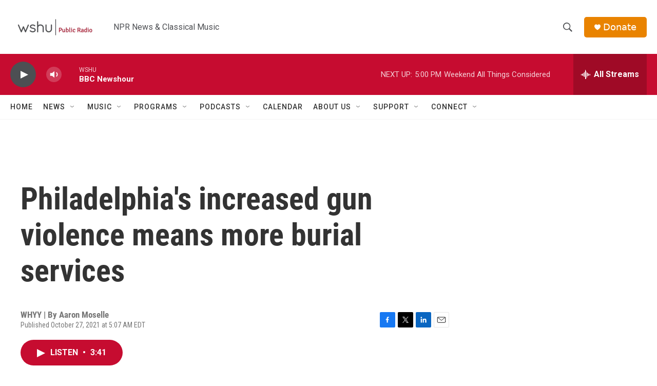

--- FILE ---
content_type: text/html; charset=utf-8
request_url: https://www.google.com/recaptcha/api2/aframe
body_size: 267
content:
<!DOCTYPE HTML><html><head><meta http-equiv="content-type" content="text/html; charset=UTF-8"></head><body><script nonce="fb0JlRSVw2eeAZd_VNhZVw">/** Anti-fraud and anti-abuse applications only. See google.com/recaptcha */ try{var clients={'sodar':'https://pagead2.googlesyndication.com/pagead/sodar?'};window.addEventListener("message",function(a){try{if(a.source===window.parent){var b=JSON.parse(a.data);var c=clients[b['id']];if(c){var d=document.createElement('img');d.src=c+b['params']+'&rc='+(localStorage.getItem("rc::a")?sessionStorage.getItem("rc::b"):"");window.document.body.appendChild(d);sessionStorage.setItem("rc::e",parseInt(sessionStorage.getItem("rc::e")||0)+1);localStorage.setItem("rc::h",'1762120413013');}}}catch(b){}});window.parent.postMessage("_grecaptcha_ready", "*");}catch(b){}</script></body></html>